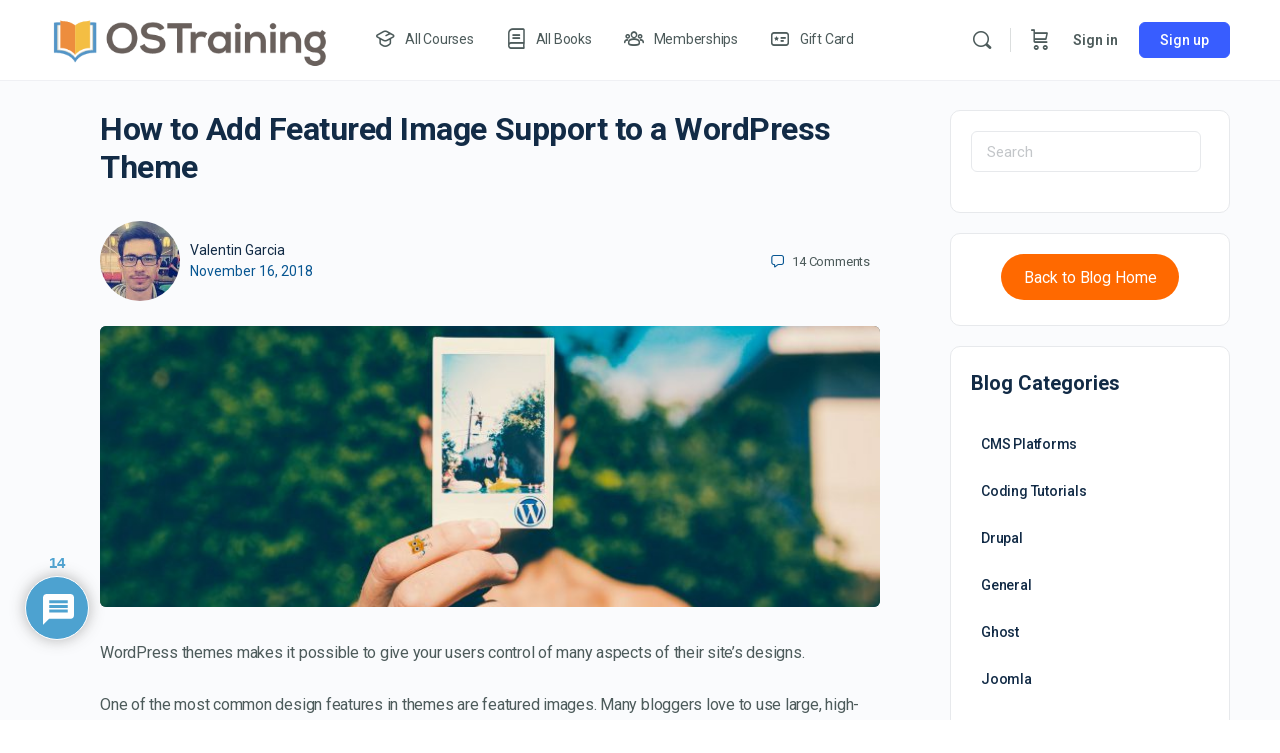

--- FILE ---
content_type: application/javascript
request_url: https://api.convert.convesio.com/dynamic/sites/98803989692420967/automations.js?ver=3.2.4
body_size: 1048
content:
window._convesioconvertSite = {"timezone":"America\/Denver"};window._convesioconvertSiteAutomations = [];window._gmcd = [{"key":"general.journeyStage","value":null},{"key":"general.inAutomation","value":[]},{"key":"general.weekdayName","value":"Saturday"},{"key":"general.monthName","value":"January"},{"key":"general.currentYear","value":"2026"},{"key":"general.companyPostalAddress","value":"1127 Eldridge Parkway STE 300-114\nHouston, Texas  77077"},{"key":"general.businessName","value":"OS Training LLC"},{"key":"user.siteUserId","value":null},{"key":"user.email","value":null},{"key":"user.firstName","value":null},{"key":"user.lastName","value":null},{"key":"user.fullName","value":null},{"key":"user.birthdate","value":null},{"key":"user.username","value":null},{"key":"user.country","value":"US"},{"key":"user.countryName","value":"United States"},{"key":"user.region","value":"Ohio"},{"key":"user.city","value":"Columbus"},{"key":"user.address","value":null},{"key":"user.phoneNumber","value":null},{"key":"user.gender","value":null},{"key":"user.timezone","value":null},{"key":"user.archivedAt","value":null},{"key":"user.activationStatus","value":null},{"key":"user.tag","value":[]},{"key":"user.language","value":null},{"key":"user.EUConsent","value":null},{"key":"user.marketingEmailConsent","value":null},{"key":"user.signupDate","value":null},{"key":"user.subscriptionMethod","value":null},{"key":"user.subscriptionForm","value":[]},{"key":"user.checkoutStartedCartId","value":""},{"key":"activity.landingPage","value":null},{"key":"activity.visitedPages","value":null},{"key":"activity.visitedPage","value":null},{"key":"activity.utmSource","value":null},{"key":"activity.utmMedium","value":null},{"key":"activity.utmCampaign","value":null},{"key":"activity.utmContent","value":null},{"key":"activity.utmTerm","value":null},{"key":"activity.topWeekdayActivity","value":null},{"key":"activity.referralSource.isDirect","value":null},{"key":"activity.referralSource.isExternal","value":null},{"key":"activity.referralSource.isEmail","value":null},{"key":"activity.referralSource.isSocial","value":null},{"key":"activity.referralSource.isSearch","value":null},{"key":"activity.referralSource.isWebsite","value":null},{"key":"activity.averageTimeSpentPerSession","value":null},{"key":"activity.exitPage","value":null},{"key":"activity.numberOfViewedPages","value":null},{"key":"activity.totalTimeSpent","value":null},{"key":"activity.visitDate","value":"2026-01-24 18:56:10"},{"key":"activity.totalVisits","value":null},{"key":"activity.usedDevice","value":null},{"key":"activity.usedBrowser","value":null},{"key":"activity.lastActivityAt","value":null},{"key":"email.emailOpenActivity","value":null},{"key":"email.emailClickActivity","value":null},{"key":"email.emailSendActivity","value":null},{"key":"email.emailOpenedOn","value":null},{"key":"email.emailClickedOn","value":null},{"key":"email.emailSubscriptionStatus","value":null},{"key":"email.numberOfOpenedEmails","value":null},{"key":"email.numberOfClickedEmails","value":null},{"key":"email.numberOfCampaignsSent","value":null},{"key":"email.numberOfUnclickedEmails","value":null},{"key":"email.numberOfUnopenedEmails","value":null},{"key":"email.emailOpenActivity","value":[]},{"key":"email.emailClickActivity","value":[]},{"key":"email.emailSendActivity","value":[]},{"key":"email.validationStatus","value":null},{"key":"shopping.paymentMethod","value":null},{"key":"shopping.currency","value":null},{"key":"shopping.numberOfPurchasedItems","value":null},{"key":"shopping.numberOfOrders","value":null},{"key":"shopping.purchaseDate","value":null},{"key":"shopping.topPurchasedItem","value":null},{"key":"shopping.totalOrderValue","value":null},{"key":"shopping.hasAbandonedCart","value":null},{"key":"shopping.numberOfOrdersWithCoupons","value":null},{"key":"shopping.productCategories","value":null},{"key":"shopping.purchasedProduct","value":null},{"key":"shopping.viewedProduct","value":null},{"key":"shopping.viewedCategory","value":[]},{"key":"shopping.order","value":null},{"key":"shopping.discountCouponUsed","value":null},{"key":"shopping.averageSpentPerOrder","value":null},{"key":"shopping.rfm.recency","value":null},{"key":"shopping.rfm.frequency","value":null},{"key":"shopping.rfm.monetary","value":null},{"key":"shopping.firstPurchaseDate","value":null}];window.convesioconvertift && window.convesioconvertift.init();